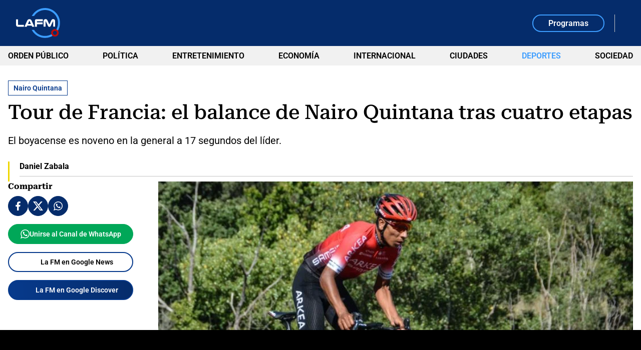

--- FILE ---
content_type: text/html; charset=utf-8
request_url: https://www.google.com/recaptcha/api2/aframe
body_size: 270
content:
<!DOCTYPE HTML><html><head><meta http-equiv="content-type" content="text/html; charset=UTF-8"></head><body><script nonce="rTBkvJ_TNKfhNGkzOyFQ8Q">/** Anti-fraud and anti-abuse applications only. See google.com/recaptcha */ try{var clients={'sodar':'https://pagead2.googlesyndication.com/pagead/sodar?'};window.addEventListener("message",function(a){try{if(a.source===window.parent){var b=JSON.parse(a.data);var c=clients[b['id']];if(c){var d=document.createElement('img');d.src=c+b['params']+'&rc='+(localStorage.getItem("rc::a")?sessionStorage.getItem("rc::b"):"");window.document.body.appendChild(d);sessionStorage.setItem("rc::e",parseInt(sessionStorage.getItem("rc::e")||0)+1);localStorage.setItem("rc::h",'1769422303523');}}}catch(b){}});window.parent.postMessage("_grecaptcha_ready", "*");}catch(b){}</script></body></html>

--- FILE ---
content_type: application/javascript; charset=utf-8
request_url: https://fundingchoicesmessages.google.com/f/AGSKWxUu2WnIAYBSl14YyHpefJfTd6iyY3hU8-5GKH0X9q_zH-R3A2lLr_9GMTksWt6EEY1Un_h__qes_GnAA44wmWELmkIGqe0ygWWxGU9Qn8ZMuI7znahYUqSddyG_zIjSLNKT1nLFtBJv8nDo5HzNk97b5AoieQdWdsCI7Y1_fT_1dkpaGYsEtxzWiPdC/__banner_ad./ad_wide__adjug.-page-peel/=deliverAdFrame&
body_size: -1289
content:
window['1ce6b811-84e1-4746-a70f-cdb3a6dfe23a'] = true;